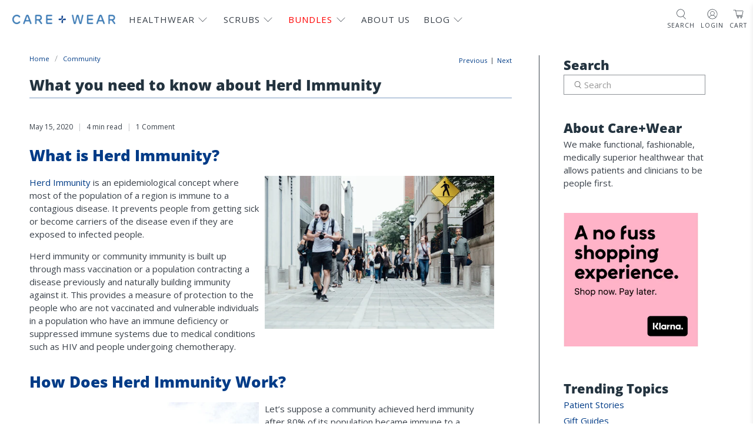

--- FILE ---
content_type: text/javascript
request_url: https://www.careandwear.com/cdn/shop/t/187/assets/lm_modifications.min.js?v=96538282762567176961733222931
body_size: -822
content:
(function(a){a(document).ready(function(){console.log("lm script loaded")})});


--- FILE ---
content_type: text/javascript
request_url: https://www.careandwear.com/cdn/shop/t/187/assets/custom.js?v=73278232772466608471733222931
body_size: -394
content:
function accordion(el){const thisContent=el.parentNode.querySelector(".accordion-content"),heading=el.parentNode.querySelector(".menu__heading");thisContent.hasAttribute("open")?(thisContent.style.maxHeight="0px",heading.style.marginBottom="0px",thisContent.removeAttribute("open"),el.removeAttribute("open")):(thisContent.style.maxHeight="400px",heading.style.marginBottom="20px",thisContent.setAttribute("open",!0),el.setAttribute("open",!0))}function closeMegaMenu(el,close){el.closest(close).querySelector(".close-dropdown").click()}
//# sourceMappingURL=/cdn/shop/t/187/assets/custom.js.map?v=73278232772466608471733222931
